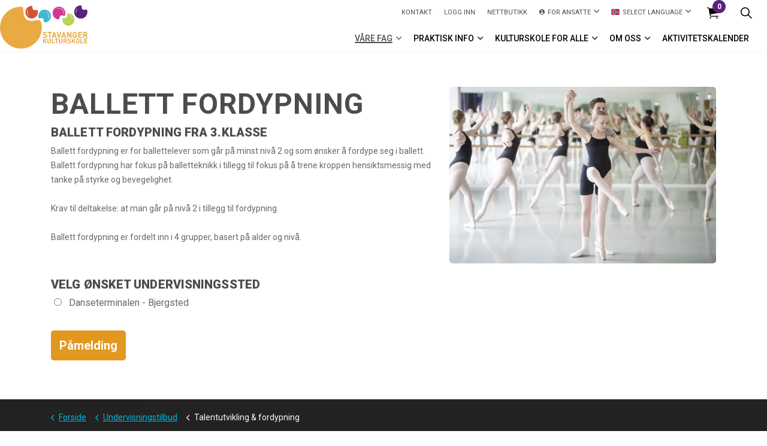

--- FILE ---
content_type: text/css
request_url: https://www.stavangerkulturskole.no/css/speedware/bootstrap-multiselect.css
body_size: 1721
content:
/**
 * Bootstrap Multiselect (http://davidstutz.de/bootstrap-multiselect/ http://davidstutz.github.io/bootstrap-multiselect/)
 *
 * Apache License, Version 2.0:
 * Copyright (c) 2012 - 2021 David Stutz
 *
 * Licensed under the Apache License, Version 2.0 (the "License"); you may not
 * use this file except in compliance with the License. You may obtain a
 * copy of the License at http://www.apache.org/licenses/LICENSE-2.0
 *
 * Unless required by applicable law or agreed to in writing, software
 * distributed under the License is distributed on an "AS IS" BASIS, WITHOUT
 * WARRANTIES OR CONDITIONS OF ANY KIND, either express or implied. See the
 * License for the specific language governing permissions and limitations
 * under the License.
 *
 * BSD 3-Clause License:
 * Copyright (c) 2012 - 2021 David Stutz
 * All rights reserved.
 *
 * Redistribution and use in source and binary forms, with or without
 * modification, are permitted provided that the following conditions are met:
 *    - Redistributions of source code must retain the above copyright notice,
 *      this list of conditions and the following disclaimer.
 *    - Redistributions in binary form must reproduce the above copyright notice,
 *      this list of conditions and the following disclaimer in the documentation
 *      and/or other materials provided with the distribution.
 *    - Neither the name of David Stutz nor the names of its contributors may be
 *      used to endorse or promote products derived from this software without
 *      specific prior written permission.
 *
 * THIS SOFTWARE IS PROVIDED BY THE COPYRIGHT HOLDERS AND CONTRIBUTORS "AS IS"
 * AND ANY EXPRESS OR IMPLIED WARRANTIES, INCLUDING, BUT NOT LIMITED TO,
 * THE IMPLIED WARRANTIES OF MERCHANTABILITY AND FITNESS FOR A PARTICULAR
 * PURPOSE ARE DISCLAIMED. IN NO EVENT SHALL THE COPYRIGHT HOLDER OR
 * CONTRIBUTORS BE LIABLE FOR ANY DIRECT, INDIRECT, INCIDENTAL, SPECIAL,
 * EXEMPLARY, OR CONSEQUENTIAL DAMAGES (INCLUDING, BUT NOT LIMITED TO,
 * PROCUREMENT OF SUBSTITUTE GOODS OR SERVICES; LOSS OF USE, DATA, OR PROFITS;
 * OR BUSINESS INTERRUPTION) HOWEVER CAUSED AND ON ANY THEORY OF LIABILITY,
 * WHETHER IN CONTRACT, STRICT LIABILITY, OR TORT (INCLUDING NEGLIGENCE OR
 * OTHERWISE) ARISING IN ANY WAY OUT OF THE USE OF THIS SOFTWARE, EVEN IF
 * ADVISED OF THE POSSIBILITY OF SUCH DAMAGE.
 */
span.multiselect-native-select {
    position: relative
}

    span.multiselect-native-select select {
        border: 0 !important;
        clip: rect(0 0 0 0) !important;
        height: 1px !important;
        margin: -1px -1px -1px -3px !important;
        overflow: hidden !important;
        padding: 0 !important;
        position: absolute !important;
        width: 1px !important;
        left: 50%;
        top: 30px
    }

.multiselect.dropdown-toggle:after {
    display: none
}

.multiselect {
    overflow: hidden;
    text-overflow: ellipsis
}

.multiselect-container {
    position: absolute;
    list-style-type: none;
    margin: 0;
    padding: 0
}

    .multiselect-container .multiselect-reset .input-group {
        width: 93%
    }

    .multiselect-container .multiselect-filter > .fa-search {
        z-index: 1;
        padding-left: .75rem
    }

    .multiselect-container .multiselect-filter > input.multiselect-search {
        border: none;
        border-bottom: 1px solid #d3d3d3;
        padding-left: 2rem;
        margin-left: -1.625rem;
        border-bottom-right-radius: 0;
        border-bottom-left-radius: 0
    }

        .multiselect-container .multiselect-filter > input.multiselect-search:focus {
            border-bottom-right-radius: .25rem;
            border-bottom-left-radius: .25rem
        }

    .multiselect-container .multiselect-filter > .multiselect-moz-clear-filter {
        margin-left: -1.5rem;
        display: none
    }

    .multiselect-container .multiselect-option.multiselect-group-option-indented {
        padding-left: 1.75rem
    }

    .multiselect-container .multiselect-all, .multiselect-container .multiselect-group, .multiselect-container .multiselect-option {
        padding: .25rem .25rem .25rem .75rem
    }

        .multiselect-container .multiselect-all .form-check-label, .multiselect-container .multiselect-all.dropdown-item, .multiselect-container .multiselect-all.dropdown-toggle, .multiselect-container .multiselect-group .form-check-label, .multiselect-container .multiselect-group.dropdown-item, .multiselect-container .multiselect-group.dropdown-toggle, .multiselect-container .multiselect-option .form-check-label, .multiselect-container .multiselect-option.dropdown-item, .multiselect-container .multiselect-option.dropdown-toggle {
            cursor: pointer
        }

        .multiselect-container .multiselect-all.active:not(.multiselect-active-item-fallback), .multiselect-container .multiselect-all:not(.multiselect-active-item-fallback):active, .multiselect-container .multiselect-group.active:not(.multiselect-active-item-fallback), .multiselect-container .multiselect-group:not(.multiselect-active-item-fallback):active, .multiselect-container .multiselect-option.active:not(.multiselect-active-item-fallback), .multiselect-container .multiselect-option:not(.multiselect-active-item-fallback):active {
            background-color: #d3d3d3;
            color: #000
        }

        .multiselect-container .multiselect-all:focus, .multiselect-container .multiselect-all:hover, .multiselect-container .multiselect-group:focus, .multiselect-container .multiselect-group:hover, .multiselect-container .multiselect-option:focus, .multiselect-container .multiselect-option:hover {
            background-color: #a9a9a9 !important
        }

        .multiselect-container .multiselect-all .form-check, .multiselect-container .multiselect-group .form-check, .multiselect-container .multiselect-option .form-check {
            padding: 0 5px 0 20px
        }

        .multiselect-container .multiselect-all:focus, .multiselect-container .multiselect-group:focus, .multiselect-container .multiselect-option:focus {
            outline: 0
        }

.form-inline .multiselect-container span.form-check {
    padding: 3px 20px 3px 40px
}

.input-group.input-group-sm > .multiselect-native-select .multiselect {
    padding: .25rem 1.75rem .25rem .5rem;
    font-size: .875rem;
    line-height: 1.5;
    height: calc(4em)
}

.input-group > .multiselect-native-select {
    flex: 1 1 auto;
    width: 1%
}

    .input-group > .multiselect-native-select > div.btn-group {
        width: 100%
    }

    .input-group > .multiselect-native-select:not(:first-child) .multiselect {
        border-top-left-radius: 0;
        border-bottom-left-radius: 0
    }

    .input-group > .multiselect-native-select:not(:last-child) .multiselect {
        border-top-right-radius: 0;
        border-bottom-right-radius: 0
    }


--- FILE ---
content_type: text/javascript
request_url: https://www.stavangerkulturskole.no/scripts/speedware/UtvFilter.js
body_size: 1477
content:
class UtvFilter {
    /**
     *
     */
    constructor(userOptions) {
        this.filter1SelectedValues = [];
        this.filter2SelectedValues = [];
        this.defaults = {
            elementSelector: '.utv.utv-element',
            filter1Id: 'filter1',
            filter2Id: 'filter2',
            overLayId: 'FilterBusy',
            listContainerClass: '.utv-container',
            nothingFoundClass: '.js-nothingHere'
        };
        this.options = {
            elementSelector: '',
            filter1Id: '',
            filter2Id: '',
            overLayId: '',
            listContainerClass: '',
            nothingFoundClass: ''
        };
        //super();
        this.options = Object.assign({}, this.defaults, userOptions);
        //console.log(this.options)
        document.addEventListener('DOMContentLoaded', () => {
            this._utvItems = document.querySelectorAll(this.options.elementSelector);
            if (this.getUrlParameter(this.options.filter1Id)) {
                this.filter1SelectedValues = this.getUrlParameter(this.options.filter1Id).split(',');
                this.setSelectOnLoad(this.options.filter1Id, this.filter1SelectedValues);
            }
            if (this.getUrlParameter(this.options.filter2Id)) {
                this.filter2SelectedValues = this.getUrlParameter(this.options.filter2Id).split(',');
                this.setSelectOnLoad(this.options.filter2Id, this.filter2SelectedValues);
            }
            this.upDateListDisplay();
        });
    }
    HandleSelectChange(select) {
        this.BusyLayerVisibility(true);
        this.resetDisplay();
        if (select.id == this.options.filter1Id) {
            this.filter1SelectedValues = Array.from(select.selectedOptions).map(v => v.value);
            this.updateQueryStringParam(this.options.filter1Id, this.filter1SelectedValues != null ? this.filter1SelectedValues.toString() : '');
            //console.log('filter1SelectedValues', this.filter1SelectedValues);
        }
        if (select.id == this.options.filter2Id) {
            this.filter2SelectedValues = Array.from(select.selectedOptions).map(v => v.value);
            this.updateQueryStringParam(this.options.filter2Id, this.filter2SelectedValues != null ? this.filter2SelectedValues.toString() : '');
            //console.log('filter2SelectedValues', this.filter2SelectedValues);
        }
        //this.filter2SelectedValues = new Array<string>();
        this.upDateListDisplay();
        this.showHideContainers();
        this.BusyLayerVisibility(false);
    }
    // public Init() {
    //     this._utvItems = document.querySelectorAll(this.options.elementSelector);
    //     //console.log(this._utvItems);
    // }
    Reset() {
        try {
            $('#' + this.options.filter1Id).multiselect('deselect', this.filter1SelectedValues);
            $('#' + this.options.filter2Id).multiselect('deselect', this.filter2SelectedValues);
        } catch (exp) { console.log(exp) }
        this.filter1SelectedValues = new Array();
        this.filter2SelectedValues = new Array();
        let f1 = document.querySelector('#' + this.options.filter1Id);
        for (let i = 0; i < f1.options.length; i++) {
            f1.options[i].selected = false;
        }
        let f2 = document.querySelector('#' + this.options.filter2Id);
        for (let i = 0; i < f2.options.length; i++) {
            f2.options[i].selected = false;
        }
        this.updateQueryStringParam(this.options.filter1Id, '');
        this.updateQueryStringParam(this.options.filter2Id, '');


        this.resetDisplay();
    }
    upDateListDisplay() {
        this._utvItems.forEach((item) => {
            let show1 = true;
            let show2 = true;
            let fil1 = item.dataset.filter1values.split(',');
            let fil2 = item.dataset.filter2values.split(',');
            //console.log(fil1, fil2)
            if (this.filter1SelectedValues.length > 0) {
                show1 = this.filter1SelectedValues.some(itm => fil1.includes(itm));
            }
            if (this.filter2SelectedValues.length > 0) {
                show2 = this.filter2SelectedValues.some(itm => fil2.includes(itm));
            }
            item.dataset.show = show1 && show2 ? 'true' : 'false';
        });
    }
    setSelectOnLoad(selectId, selectedValues) {
        let f = document.querySelector('#' + selectId);
        for (let i = 0; i < f.options.length; i++) {
            //console.log(f.options[i].value);
            if (selectedValues.includes(f.options[i].value)) {
                f.options[i].selected = true;
            }
        }
    }
    BusyLayerVisibility(visible) {
        const busyLayer = document.getElementById(this.options.overLayId);
        if (visible) {
            busyLayer.style.display = 'block';
        }
        else {
            busyLayer.style.display = 'none';
        }
    }
    resetDisplay() {
        this._utvItems.forEach((item) => { item.dataset.show = 'true'; });
    }
    showHideContainers() {
        var selectedElements = document.querySelectorAll("[data-show='true']").length;
        if (selectedElements > 0) {
            document.querySelector(this.options.listContainerClass).classList.add('spwi-isvisible');
            document.querySelector(this.options.listContainerClass).classList.remove('spwi-ishidden');
            document.querySelector(this.options.nothingFoundClass).classList.add('spwi-ishidden');
            document.querySelector(this.options.nothingFoundClass).classList.remove('spwi-isvisible');
        }
        else {
            document.querySelector(this.options.listContainerClass).classList.add('spwi-ishidden');
            document.querySelector(this.options.listContainerClass).classList.remove('spwi-isvisible');
            document.querySelector(this.options.nothingFoundClass).classList.add('spwi-isvisible');
            document.querySelector(this.options.nothingFoundClass).classList.remove('spwi-ishidden');
        }
    }
    updateQueryStringParam(key, value) {
        var baseUrl = [location.protocol, '//', location.host, location.pathname].join(''), urlQueryString = document.location.search, newParam = key + '=' + value, params = '?' + newParam;
        // If the "search" string exists, then build params from it
        if (urlQueryString) {
            var updateRegex = new RegExp('([\?&])' + key + '[^&]*');
            var removeRegex = new RegExp('([\?&])' + key + '=[^&;]+[&;]?');
            if (typeof value == 'undefined' || value == null || value == '') { // Remove param if value is empty
                params = urlQueryString.replace(removeRegex, "$1");
                params = params.replace(/[&;]$/, "");
            }
            else if (urlQueryString.match(updateRegex) !== null) { // If param exists already, update it
                params = urlQueryString.replace(updateRegex, "$1" + newParam);
            }
            else { // Otherwise, add it to end of query string
                params = urlQueryString + '&' + newParam;
            }
        }
        // no parameter was set so we don't need the question mark
        params = params == '?' ? '' : params;
        window.history.replaceState({}, "", baseUrl + params);
    }
    getUrlParameter(name) {
        name = name.replace(/[\[]/, '\\[').replace(/[\]]/, '\\]');
        var regex = new RegExp('[\\?&]' + name + '=([^&#]*)');
        var results = regex.exec(location.search);
        return results === null ? '' : decodeURIComponent(results[1].replace(/\+/g, ' '));
    }
}


